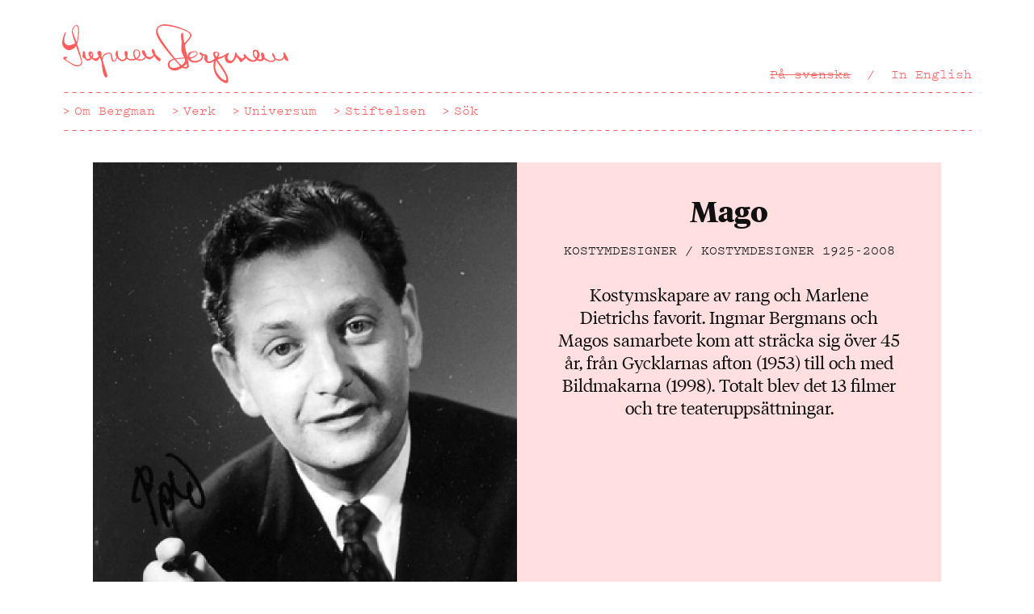

--- FILE ---
content_type: text/html; charset=UTF-8
request_url: https://www.ingmarbergman.se/person/mago
body_size: 10776
content:
<!DOCTYPE html>
<html lang="sv" dir="ltr" xmlns:article="http://ogp.me/ns/article#" xmlns:book="http://ogp.me/ns/book#" xmlns:product="http://ogp.me/ns/product#" xmlns:profile="http://ogp.me/ns/profile#" xmlns:video="http://ogp.me/ns/video#" prefix="content: http://purl.org/rss/1.0/modules/content/  dc: http://purl.org/dc/terms/  foaf: http://xmlns.com/foaf/0.1/  og: http://ogp.me/ns#  rdfs: http://www.w3.org/2000/01/rdf-schema#  schema: http://schema.org/  sioc: http://rdfs.org/sioc/ns#  sioct: http://rdfs.org/sioc/types#  skos: http://www.w3.org/2004/02/skos/core#  xsd: http://www.w3.org/2001/XMLSchema# ">
  <head>
    <meta charset="utf-8" />
<meta name="title" content="Mago, Costume designer, Costume designer - Personer - Ingmar Bergman" />
<meta name="twitter:card" content="summary_large_image" />
<meta name="twitter:title" content="Mago" />
<meta name="twitter:site" content="@ib_foundation" />
<meta property="og:type" content="website" />
<meta name="description" content="Kostymskapare av rang och Marlene Dietrichs favorit. Ingmar Bergmans och Magos samarbete kom att sträcka sig över 45 år, från Gycklarnas afton (1953) till och med Bildmakarna (1998). Totalt blev det 13 filmer och tre teateruppsättningar." />
<meta property="og:url" content="https://www.ingmarbergman.se/person/mago" />
<meta property="og:title" content="Mago" />
<meta property="og:description" content="Kostymskapare av rang och Marlene Dietrichs favorit. Ingmar Bergmans och Magos samarbete kom att sträcka sig över 45 år, från Gycklarnas afton (1953) till och med Bildmakarna (1998). Totalt blev det 13 filmer och tre teateruppsättningar.
" />
<meta name="twitter:image" content="https://www.ingmarbergman.se/sites/default/files/mago_webb_0.jpg" />
<meta property="og:image" content="https://www.ingmarbergman.se/sites/default/files/mago_webb_0.jpg" />
<meta name="Generator" content="Drupal 8 (https://www.drupal.org)" />
<meta name="MobileOptimized" content="width" />
<meta name="HandheldFriendly" content="true" />
<meta name="viewport" content="width=device-width, initial-scale=1.0" />
<script>(function(w,d,s,l,i){w[l]=w[l]||[];w[l].push({'gtm.start':
new Date().getTime(),event:'gtm.js'});var f=d.getElementsByTagName(s)[0],
j=d.createElement(s),dl=l!='dataLayer'?'&amp;l='+l:'';j.async=true;j.src=
'https://www.googletagmanager.com/gtm.js?id='+i+dl;f.parentNode.insertBefore(j,f);
})(window,document,'script','dataLayer','GTM-PMLL2JZ3');</script>
<link rel="alternate" hreflang="sv" href="https://www.ingmarbergman.se/person/mago" />
<link rel="alternate" hreflang="en" href="https://www.ingmarbergman.se/en/person/mago" />
<link rel="canonical" href="/person/mago" />
<link rel="shortlink" href="/node/6840" />
<link rel="revision" href="/person/mago" />

    <title>Mago, Costume designer, Costume designer - Personer - Ingmar Bergman</title>
    <meta name="viewport" content="width=device-width,initial-scale=1">
    <link rel="icon" href="/themes/custom/bergman/favicon.ico">
    <link rel="apple-touch-icon-precomposed" href="/themes/custom/bergman/apple-touch-icon-precomposed.png">
    <link rel="stylesheet" href="/core/modules/views/css/views.module.css?t98cxp" media="all" />
<link rel="stylesheet" href="/themes/custom/bergman/css/style.css?t98cxp" media="all" />
<link rel="stylesheet" href="/themes/custom/bergman/css/application.css?t98cxp" media="all" />

    
    <style>
      .node-preview-container {
        background: rgba(255, 255, 255, 0.8);
      }
    </style>
  </head>
  <body>
    <noscript><iframe src="https://www.googletagmanager.com/ns.html?id=GTM-PMLL2JZ3" height="0" width="0" style="display:none;visibility:hidden"></iframe></noscript>
    <a href="#main-start" class="JumpToContent">Hoppa till huvudinnehåll</a>
    
      <div class="dialog-off-canvas-main-canvas" data-off-canvas-main-canvas>
    <header id="top" class="Header" role="banner">
     <a href="/" class="Logotype Logotype--default">
    <svg xmlns="http://www.w3.org/2000/svg" viewBox="0 0 170 44.186"><path d="M15.036 28.706c.028 1.392-1.392 2.868-3.453 2.896-.417 0-1.42-.028-2.505-.445-1.142-.474-2.395-1.365-3.87-2.31-2.34-1.477-2.45-1.42-3.537-2.312-.584-.473-.86-.75-.86-1.17-.03-.612.555-.946 1.752-.946.78-.028 1.225.11 1.225.36.027.418-1.14.724-1.14 1.337 0 .195.11.39.555.723.835.725 1.336.67 2.283 1.336 2.06 1.392 3.926 2.617 5.93 2.59 2.2-.03 2.98-1.56 2.98-2.367-.028-1.003-1.45-4.706-3.926-12.03-1.227 1.728-3.51 3.008-5.263 3.036C2.672 19.462.027 16.9 0 14.116c-.056-2.338 1.7-8.24 2.422-8.24.112 0 .25.167.25.334 0 .584-1.168 3.675-1.14 5.874.056 2.367 1.53 3.676 3.702 3.647 1.726-.027 3.48-.918 4.483-1.586-1.254-3.76-2.422-7.406-2.45-8.91C7.238 3.205 9.216.558 10.773.53c1.17 0 1.866 1.476 1.893 3.73.056 2.255-.528 7.962-1.42 10.608 1.31 4.038 3.762 12.085 3.79 13.838zm-7.1-23.804c.028 1.086 1.533 4.928 2.757 8.353.864-1.56 1.03-3.592 1.14-5.875.058-.723.14-1.977.113-3.063-.028-1.948-.418-3.23-1.225-3.23-1.17.03-2.812 2.645-2.783 3.815zm66.068 21.466c0 .78-.39 1.336-.89 1.336-.95.027-2.674-1.81-3.983-3.842-.61.946-1.586 1.726-2.588 2.032-.14.223-.39.418-.864.445-.696.055-1.782-.446-2.283-.975-.167-.112-.333-.223-.5-.363-.697 1.31-2.395 2.256-4.345 2.312-1.113 0-2.115-.28-2.95-.835-.947.444-2.06.667-3.174.695-1.727.028-3.007-.445-3.926-1.363-.89 1.113-2.283 1.893-3.37 1.92-1.196.028-2.783-.89-3.73-2.59-.445 1.31-1.364 2.924-2.728 2.953-1.365.027-1.782-1.782-1.92-3.118-.28-2.033-.084-3.007-1.838-2.98-.168 0-.362.057-.557.14-.53.25-.975.39-1.67.612-1.337.444-2.312 2.31-2.34 4.09l.39 1.227c.696 2.2 1.254 4.148 1.782 5.79.808 2.368 1.448 3.9 1.448 4.874.027.835-.613 1.253-1.06 1.28-1.836.03-3.033-7.46-3.257-11.135-.443-1.754-.945-2.98-1.39-3.897-.223.195-.447.39-.697.528.028.112.056.195.056.28 0 .723-1.31 1.752-2.31 1.752-.697.028-1.477-.446-2.256-1.308-.306-.14-.612-.28-.89-.474-.808.92-1.894 1.615-2.813 1.644-1 .027-1.724-.808-2.17-1.504-1.615-.918-1.977-1.086-1.977-2.06-.028-.67.167-.112.25-1.42.138-2.17.167-2.2.528-2.2.725 0 .81.112.947.752.697 2.755.67 5.178 2.31 5.15.67 0 1.45-.445 2.062-1.003-.92-.834-1.532-1.893-1.532-2.95-.028-1.087.585-1.838 1.42-1.867 1.308-.027 2.2 1.837 2.2 2.868 0 .557-.224 1.17-.613 1.782.5.445 1.113.724 1.837.724 1.113-.028 2.31-.835 2.95-1.866-.64-1.002-1.14-1.476-1.14-2.338 0-.92.528-1.476 1.42-1.476 1.057-.028 1.726.75 1.753 2.005 0 .5-.083.974-.278 1.447.195.612.36 1.226.557 1.837.667-2.7 2.617-3.84 5.095-3.953 2.087-.083 2.227.67 2.505 2.506.333 2.115.667 3.508 1.392 3.508.668 0 1.643-1.225 2.033-2.478-.558-.807-.808-1.643-.835-2.366-.028-1.253.696-2.785 1.42-2.812.306 0 .25.25.306.696 0 .195.168.278.168.417 0 .14-.167.39-.167.613.028.918.084 1.782.39 2.95.808 1.31 2.09 2.368 3.035 2.34.835-.028 1.977-.864 2.59-1.81-.25-.39-.446-.835-.586-1.336-.307-.946-.334-1.727-.362-2.032 0-1.002.306-1.503.975-1.53.863 0 1.364.834 1.392 1.892 0 .808-.28 1.06-.28 1.615-.026.61.28.862.113 1.39.75.92 1.81 1.337 3.396 1.282.835-.028 1.615-.14 2.312-.39-.864-.92-1.392-2.2-1.42-3.73-.027-1.977.864-3.175 2.367-3.202 1.615-.028 2.84 1.252 2.868 3.23.03 1.698-.806 3.033-2.06 3.897.613.306 1.336.445 2.116.445 1.837-.056 3.034-.975 3.508-2.032-1.28-1.17-2.228-2.73-2.256-4.038-.027-.585.418-.862.724-.862.28 0 .725.055 1.17.584.612.696 1.447 2.784 1.475 3.536v.028c.753.612 1.644.918 2.7.89 1.366-.027 2.145-.557 2.507-1.78-.64-1.17-1.086-2.312-1.114-3.092 0-.612.28-1.03.668-1.03.89-.027 1.782 1.838 1.81 3.175v.028c.668 1.31 1.225 1.727 3.117 3.313.975.81 1.03.922 1.06 1.228zm-52.62-3.898c0 .362.25 1.086.723 1.727.28-.417.446-.864.446-1.226 0-.416-.25-1.112-.696-1.085-.28 0-.474.25-.474.585zm34.3 2.923c1.31-.75 2.116-1.95 2.09-3.535-.03-1.476-.78-2.395-1.867-2.395-1.03.028-1.587.92-1.56 2.562.028 1.475.53 2.617 1.337 3.368zM170 27.175c0 .195-.14.334-.5.334-.892.026-1.783-.752-2.758-2.117-.64 1.17-1.948 1.977-3.34 2.005-1.06.027-2.145-.39-3.09-1.085-.168 1.252-1.365 2.032-3.007 2.06-1.895.028-4.038-.89-5.597-2.172-.528.948-1.475 1.505-2.645 1.532-.863.028-1.782-.278-2.59-.807-.863.78-1.95 1.252-3.145 1.252-1.837.057-3.73-.974-5.178-2.755-.25.11-.502.25-.725.417-.36.556-.864 1.03-1.42 1.28-.64.668-1.17 1.253-1.67 1.253-.864.028-1.086-1.086-1.45-1.92-.666-.53-1.28-1.225-1.78-2.06-1.364 2.588-2.95 4.87-5.04 4.9-1.95.055-3.815-1.894-3.87-3.955 0-.417.055-.835.194-1.28-1.95 1.113-3.9 1.92-5.848 2.477 6.21 8.324 8.185 11.943 8.27 15.313 0 1.28-.25 2.31-1.504 2.338-2.005.027-5.345-2.646-6.877-4.705-2.588-3.423-3.145-7.544-2.42-11.776-1.282.863-2.674 1.448-3.844 1.476-1.837.027-3.313-1.755-3.34-3.843 0-.667.083-1.308.306-2.032-.39.084-.725.14-1.086.14h-.362c.056.25.083.5.083.75.057 2.507-2.7 4.51-6.042 4.566-2.533.057-4.37-1.085-5.095-2.867h-.25c.084.445.14.946.195 1.42.11.975.613 3.675.613 4.036.027 1.002-1.03 1.92-2.145 1.95-.417 0-1.726-.112-2.868-.697-1.837 1.252-3.814 2.088-5.373 2.116-2.728.054-5.345-1.477-5.4-4.317-.057-2.45 1.697-3.76 4.34-4.51C73.866 14.618 70.58 9.133 70.497 5.347c-.028-3.09 2.673-5.29 6.43-5.345 5.653-.11 20.27 4.455 20.324 8.13.03 1.53-2.422 4.342-5.122 7.46.14.78.083.75.863 4.176.112.53.78 2.646 1.254 5.208h.138c-.027-.14-.055-.25-.055-.39-.027-.195-.056-.363-.056-.557-.026-2.73 1.978-3.732 5.486-3.788 1.364-.027 1.977.417 2.004 1.53.028 1.838-2.728 3.536-5.54 4.01.668 1.113 2.004 1.782 3.73 1.753 2.645-.056 4.956-1.698 4.927-3.536 0-.223-.027-.475-.11-.725-.92-.278-1.56-.863-1.56-1.53 0-.363.222-.64.583-.64.363 0 .725.222 1.03.556 1.086.78 1.56.836 2.563.92.92.082 1.81.25 1.837 1.92 0 .67-.11 1.42-.11 2.033 0 .78.25 1.365 1.335 1.336 1.28-.028 2.895-.947 4.204-2.117-.67-1.197-1.06-2.283-1.087-3.48-.028-1.335.446-1.752 1.503-1.78 1.67-.028 2.952.612 2.952 1.836.027.75-.334 1.585-.946 2.45 4.9-.78 6.57-3.203 7.544-3.23.334 0 .53.307.53.668.026.807-.976 1.197-.947 2.562.026 1.42 1.14 2.7 2.393 2.673 1.28-.028 2.84-1.392 3.37-5.735.054-.474.222-.64.528-.67.502 0 .362.42.613 1.06.613 1.392 3.397 3.62 4.4 3.59.583 0 1.14-.695 1.14-1.39-.027-.53-.417-.668-.417-1.087 0-.416.39-.89.78-.917.278 0 .39.278.78.75 1.586 1.95 4.092 3.955 5.763 3.926.666 0 1.307-.335 1.808-.892-1.224-1.168-2.115-2.784-2.144-4.315 0-.362.028-.696.11-1.002-.026-.167-.055-.333 0-.528.112-.474.614-.975.865-1.058.11-.028.388-.028.666 0 .167-.056.36-.084.557-.084 1.615-.028 2.812 1.42 2.868 3.563.03 1.252-.36 2.422-1 3.37.5.25 1.056.417 1.53.417.36 0 .696-.112.946-.307.14-.667.056-1.614-.056-2.366-.195-.418-.306-.835-.306-1.253-.028-.89.445-1.336.862-1.336.92 0 1.81 1.81 1.837 3.313 0 .17 0 .307-.027.447 1.754 1.726 3.453 2.533 5.262 2.506 1.448-.028 2.116-.613 2.116-1.837v-.056c-.975-.975-1.642-2.2-1.67-3.397 0-.418.083-.584.28-.584.722 0 1.92 2.2 2.226 3.786.835.667 1.865 1.03 3.006 1.002 2.06-.028 3.146-1.28 3.12-3.536-.028-.947-.224-.78-.224-1.17 0-.362.195-.555.725-.555.195 0 .278 0 1.14 1.864.25.558.502.642.697 1.003.835 1.7.75 1.95.974 2.48.115.276.282.527.282.722zm-85.138-1.53c2.004-.418 4.4-.586 6.85-.642-1.06-2.143-2.09-4.12-2.116-5.15-.084-4.092.222-4.565.195-5.93-.027-1.67-.473-3.285-.5-4.983-.028-1.644.333-2.646 1.002-2.646.557-.027.668.445.696 1.14 0 .335-.028.78 0 1.227.027 1.643.39 3.09.835 5.43 2.31-2.06 4.37-4.733 4.343-6.014C96.11 4.763 82.19.976 76.732 1.06c-3.09.057-5.124 1.393-5.095 3.592.027 1.197.668 2.923 1.364 4.26 1.672 3.368 7.352 11.19 11.862 16.732zm3.785 5.734c-1.56-1.727-3.006-3.34-4.342-4.873-2.255.64-3.676 1.753-3.647 3.814.028 1.67 1.252 2.534 3.062 2.506 1.364-.027 3.258-.556 4.927-1.447zm3.564-5.318l-.166-.39c-2.45.083-4.76.195-6.653.585 1.644 2.004 3.12 3.675 4.148 4.593 1.587-1.03 2.785-2.394 2.756-3.925 0-.196-.026-.502-.083-.863zm1.588 4.76c0-.39-.083-.864-.222-1.336-.696.863-1.532 1.67-2.422 2.394.53.195 1.086.334 1.503.306.752 0 1.14-.75 1.14-1.364zm1.894-6.932c0 .36.055.723.167 1.03 2.978-.307 5.344-1.755 5.317-3.286-.028-.528-.39-.835-.975-.835-2.422.054-4.538.974-4.51 3.09zm19.238-1.726c.028.725.334 1.587.864 2.45.75-.918 1.225-1.837 1.225-2.56 0-.642-.614-.836-1.2-.81-.695 0-.89.28-.89.92zm5.596 12.277c-2.06-3.284-3.814-5.54-5.067-7.405-.362 2.032-.418 4.622-.307 6.236.222 2.647 4.984 8.883 7.406 8.855.583-.027.862-.39.833-1.197-.027-1.364-.834-3.23-2.867-6.487zm25.503-9.297c.36-.75.584-1.67.584-2.645-.028-1.45-.558-2.422-1.31-2.422-.64.027-1.14.78-1.14 1.698.028 1.114.806 2.422 1.865 3.37z"/></svg>
  </a>
  <div class="MainNav">
    <nav class="MainNav-inner MainNav-inner--secondary">
        <div class="language-switcher-language-url" id="block-languageswitcher" role="navigation">
  
    
      <ul class="MainNav-list MainNav-list--full Header-secondaryNav"  class="links"><li class="MainNav-item MainNav-item--withSeparator MainNav-item--full is-active" hreflang="sv" data-drupal-link-system-path="node/6840"><a href="/person/mago" class="MainNav-link is-active" hreflang="sv" data-drupal-link-system-path="node/6840">På svenska</a></li><li class="MainNav-item MainNav-item--withSeparator MainNav-item--full"  hreflang="en" data-drupal-link-system-path="node/6840" class="en"><a href="/en/person/mago" hreflang="en" data-drupal-link-system-path="node/6840">In English</a></li></ul>
  <ul class="MainNav-list MainNav-list--abbr Header-secondaryNav"  class="links"><li class="MainNav-item MainNav-item--withSeparator MainNav-item--abbr is-active" hreflang="sv" data-drupal-link-system-path="node/6840"><a href="/person/mago" class="MainNav-link is-active"><abbr class="MainNav-abbr" title="På svenska">SV</abbr></a></li><li class="MainNav-item MainNav-item--withSeparator MainNav-item--abbr"  hreflang="en" data-drupal-link-system-path="node/6840" class="en"><a href="/en/person/mago" class="MainNav-link "><abbr class="MainNav-abbr" title="In English">EN</abbr></a></li></ul>
  </div>


    </nav>
    <nav class="MainNav-inner MainNav-inner--primary">
        <!--   
<h2 class="visually-hidden">Main navigation SWE</h2>
 -->

  
              <ul class="MainNav-list Header-primaryNav">
              <li class="MainNav-item">
        <a href="/om-bergman" class="MainNav-link" data-drupal-link-system-path="node/23578">Om Bergman</a>
              </li>
          <li class="MainNav-item">
        <a href="/verk" class="MainNav-link" data-drupal-link-system-path="node/23572">Verk</a>
              </li>
          <li class="MainNav-item">
        <a href="/universum" class="MainNav-link" data-drupal-link-system-path="node/23574">Universum</a>
              </li>
          <li class="MainNav-item">
        <a href="/stiftelsen" class="MainNav-link" data-drupal-link-system-path="node/25">Stiftelsen</a>
              </li>
          <li class="MainNav-item">
        <a href="/sok" class="MainNav-link" data-drupal-link-system-path="node/23576">Sök</a>
              </li>
          </ul>
  




    </nav>
  </div>

</header>



  <div>
    
  </div>

<main role="main">
  <a id="main-content" tabindex="-1"></a>        <div>
    <div id="block-bergman-content">
  
    
      <article data-history-node-id="6840" role="article" about="/person/mago">
  <div class="Wrapper Wrapper--full">
    <div class="Hero Hero--altLayout">
      <header class="Hero-header">
        
          <h1 class="Hero-title" >
            <span>Mago</span>

          </h1>
        
        <div class="Hero-meta">
                              <div>
            <span class="u-textUppercase">
                          Kostymdesigner
              /                          Kostymdesigner
                                      </span>
            1925-2008
          </div>
        </div>

        <div class="Hero-lead">
          
            <div><p>Kostymskapare av rang och Marlene Dietrichs favorit. Ingmar Bergmans och Magos samarbete kom att sträcka sig över 45 år, från Gycklarnas afton (1953) till och med Bildmakarna (1998). Totalt blev det 13 filmer och tre teateruppsättningar.</p>
</div>
      
        </div>
      </header>

      <div class="Grid">
        <div class="Grid-item Grid-item-m--6-of-12 Hero-media">
          
            <div>    <!-- <img class="Teaser-image" />
 -->
<img srcset="/sites/default/files/styles/max_325x325/public/mago_webb_0.jpg?itok=Pm9-zcZ6 225w, /sites/default/files/styles/max_650x650/public/mago_webb_0.jpg?itok=H8MQUxZL 450w, /sites/default/files/styles/max_1300x1300/public/mago_webb_0.jpg?itok=0_i-4kyA 901w, /sites/default/files/styles/max_2600x2600/public/mago_webb_0.jpg?itok=hYex_Hn0 1342w" sizes="(min-width: 1290px) 1290px, 100vw" src="/sites/default/files/styles/max_325x325/public/mago_webb_0.jpg?itok=Pm9-zcZ6" alt="" typeof="foaf:Image" />


</div>
      
        </div>

        <div class="Grid-item Grid-item-m--6-of-12 Hero-text">
          <div class="Hero-textHead">
            
              <h1 class="Hero-title" >
                <span>Mago</span>

              </h1>
            
            <div class="Hero-meta">
                                          <div>
                <span class="u-textUppercase">
                                  Kostymdesigner
                  /                                  Kostymdesigner
                                                  </span>
              1925-2008
              </div>
            </div>

            <div class="Hero-lead">
              
            <div><p>Kostymskapare av rang och Marlene Dietrichs favorit. Ingmar Bergmans och Magos samarbete kom att sträcka sig över 45 år, från Gycklarnas afton (1953) till och med Bildmakarna (1998). Totalt blev det 13 filmer och tre teateruppsättningar.</p>
</div>
      
            </div>
          </div>
        </div>
      </div>
    </div>
  </div>

  <div class="Wrapper">
          <div class="Grid">
        <div class="Grid-item Grid-item-ml--10-of-12 Grid-item-l--9-of-12 Grid-item-xxl--10-of-12 Grid-item-ml--push-1 Grid-item-l--push-3 Grid-item-xxl--push-2">
          <div class="ArticleQuote">
            <blockquote class="Quote">
              <div class="Quote-body">
                
            <div>&quot;[...] ett lyckligt möte mellan två skamlösa esteter. Magos dekor (det hette så på den tiden) frossade i Bergmans kärlek till rött.&quot;</div>
      
              </div>
              <p class="Quote-cite"><cite>
            <div>Leif Zern om Mago och Bergman i Dagens Nyheter </div>
      </cite></p>
            </blockquote>
          </div>
        </div>
      </div>
    
    <div class="Grid Grid--padded Grid--compensatePadded Section">
          <div class="Grid-item Grid-item-ml--10-of-12 Grid-item-ml--push-1 Grid-item-l--3-of-12 Grid-item-l--push-0 Grid-item-xxl--2-of-12">
        <nav class="PageNav">
          <ul class="PageNav-list">
                      <li class="PageNav-item"><a href="#om-mago" class="PageNav-link js-smooth-scroll js-trigger-toggle" data-trigger-toggle-element=".js-toggle">Om Mago</a></li>
                                <li class="PageNav-item"><a href="#media" class="PageNav-link js-smooth-scroll js-trigger-toggle" data-trigger-toggle-element=".js-toggle">Bilder/videor <span class="u-textMeta">(3)</span></a></li>
                    </ul>
        </nav>
      </div>
    
                  <div class="Grid-item Grid-item-ml--10-of-12 Grid-item-ml--push-1 Grid-item-l--8-of-12 Grid-item-xxl--8-of-12 Grid-item-l--push-0">
          <div id="om-mago" class="Article">
            <h2 class="u-visibilityHidden">Om Mago</h2>
            <!-- Rest of markup in paragraph.html.twig -->
            <p><span>Född den 22 mars 1925 i Berlin som Max Goldstein. Fadern var judisk barnläkare och efter Kristallnatten 1938 skickades den då tolvårige Mago tillsammans med sin bror till Sverige. Teaterintresset hade vaknat redan när han var barn och i Sverige inleddes karriären på AT-operetten, Mäster Olofs-gården i Gamla stan samt emigrantteatern Freie Bühne. Under den tidiga karriären illustrerade han även teaterrecensioner och artiklar i Expressen och Aftontidningen. </span></p>

<p><span>Sitt genombrott som kostymtecknare fick Mago hösten 1949 när han ritade kostymerna till Sven Paddock och Nils Pernes revy på Scalateatern i </span><a href="http://ingmarbergman.se/platser/stockholm"><span>Stockholm</span></a><span>, Vi skrattar igen. Kritiken mot revyn var inte nådig men Magos insats hyllades.</span></p>

<p><span>Året efter blev Mago husleverantör till Sandrewkoncernens tre teatrar i Stockholm – Scala, Södra Teatern och Oscarsteatern. Operetter och revyer kom till följd att dominera under hela 50-talet. Bland annat gjorde Mago kostymerna till åtta Karl Gerhard-revyer.</span></p>

<p><span>Under 1960- och 70-talen gjorde Mago både kostym och dekor till en rad uppsättningar på Dramaten och Stockholms Stadsteater. Mago var under tiden även internationellt verksam och gjorde scenbilder och kostymer till en rad europeiska teatrar i bland annat Köpenhamn, London, München och Wien. </span></p>

<p><span>Magos första samarbete med Ingmar Bergman innebar också hans första arbete för film. Deras samarbete kom att sträcka sig över 45 år med början 1953 med </span><a href="http://ingmarbergman.se/verk/gycklarnas-afton"><span>Gycklarnas afton</span></a><span>. Totalt blev det 13 filmer och tre teaterpjäser. Samarbetet visade inte minst på bredden i Magos konstnärsskap. Till </span><a href="http://ingmarbergman.se/verk/sommarnattens-leende"><span>Sommarnattens leende</span></a><span> gjorde han extravaganta kostymerna medan hans skapelser till </span><a href="http://ingmarbergman.se/verk/s%C3%A5som-i-en-spegel"><span>Såsom i en spegel</span></a><span> och </span><a href="http://ingmarbergman.se/verk/persona"><span>Persona</span></a><span> var helt glamourbefriade. Deras sista samarbete blev </span><a href="http://ingmarbergman.se/verk/bildmakarna"><span>Bildmakarna</span></a><span> på Dramaten. Uppsättningen blev också Magos farväl till teatern.  </span></p>

<p><span>Om Mago och Bergmans samarbete skrev Leif Zern i Dagens Nyheter efter Magos bortgång: </span></p>

<blockquote>
<p><span>”Det hörs på artistnamnet 'Mago', doften av 50-tal, den där tunna linjen som framhävde kropparnas konturer, den lyxiga känslan av sammet, siden och strutsfjädrar. Ingmar Bergman såg något annat hos honom: den extrema formkänslan. De firade triumfer i 'Hedda Gabler' på Dramaten 1964, ett lyckligt möte mellan två skamlösa esteter. Magos dekor (det hette så på den tiden) frossade i Bergmans kärlek till rött.”</span></p>
</blockquote>

<p><span>Mago kom även att arbetade nära flera andra framstående svenska filmregissörer. Bland dessa fanns Arne Mattson vars </span><a href="http://www.sfi.se/sv/svensk-filmdatabas/Item/?type=MOVIE&amp;itemid=4506"><span>Flickan i frack</span></a><span> kom att bli Magos första färgfilm. Samarbetet blev långvarigt och Mago skapade bland annat kostymerna till två av de populära Hillman-filmerna: </span><a href="http://www.sfi.se/sv/svensk-filmdatabas/Item/?type=MOVIE&amp;itemid=4578&amp;ref=%2ftemplates%2fSwedishFilmSearchResult.aspx%3fid%3d1225%26epslanguage%3dsv%26searchword%3dMannek%C3%A4ng+i+r%C3%B6tt%26type%3dMovieTitle%26match%3dBegin%26page%3d1%26prom%3dFalse"><span>Mannekäng i rött</span></a><span> och </span><a href="http://www.sfi.se/sv/svensk-filmdatabas/Item/?type=MOVIE&amp;itemid=4596&amp;ref=%2ftemplates%2fSwedishFilmSearchResult.aspx%3fid%3d1225%26epslanguage%3dsv%26searchword%3dryttare+i+bl%C3%A5t%26type%3dMovieTitle%26match%3dBegin%26page%3d1%26prom%3dFalse"><span>Ryttare i blått</span></a><span>. Magos sista film blev också Mattsons </span><a href="http://www.sfi.se/sv/svensk-filmdatabas/Item/?type=MOVIE&amp;itemid=19546"><span>The Girl</span></a><span>. </span></p>

<p><span>Utöver sitt arbete för scen och film skapade Mago även galaklänningar till stora stjärnor som Zarah Leander, Eva Dahlbeck och Harriet Andersson.  Den sistnämnde gav Mago smeknamnet "de stora primadonnornas lille vän". Mago stod även den tyska stjärnan Marlene Dietrich nära och skapade den eleganta dräkt som skådespelerskan bar i sin sista film, </span><a href="http://www.sfi.se/sv/svensk-filmdatabas/Item/?type=MOVIE&amp;itemid=8470&amp;ref=%2ftemplates%2fSwedishFilmSearchResult.aspx%3fid%3d1225%26epslanguage%3dsv%26searchword%3djust+a+gigolo%26type%3dMovieTitle%26match%3dBegin%26page%3d1%26prom%3dFalse"><span>Just a Gigolo</span></a><span>. </span></p>

<p><span>1988 utkom Magos memoarer, Klä av, klä på: tecknat och antecknat. </span></p>

<p><span>Mago avled i Stockholm den 4 april 2008. </span></p>

<p><span>2009 anordnad Judiska museet i Stockholm utställningen "Mago – den svenska scenens elegant" den första retrospektiva utställningen i Sverige om Magos stora bidrag till den svenska teater- och filmscenen.</span></p>
          </div>
        </div>
              </div>

          <div id="kallor" class="Grid Grid--padded Grid--compensatePadded Section">
        <div class="Grid-item Grid-item-ml--10-of-12 Grid-item-l--9-of-12 Grid-item-xxl--10-of-12  Grid-item-ml--push-1 Grid-item-l--push-3 Grid-item-xxl--push-2">
          <h2 class="Heading Heading--deca Heading--decaSpaced">Källor</h2>

          <div class="Meta Meta--small">
            <ul class="u-s-columns-2 Meta-list">
                          <li class="Meta-listItem">Ingmar Bergmans Arkiv.</li>
                          <li class="Meta-listItem">Mago, Klä av, klä på: tecknat och antecknat, (Stockholm: Författarförlaget, 1988).</li>
                          <li class="Meta-listItem">Svensk filmdatabas. </li>
                        </ul>
          </div>
        </div>
      </div>
    
    <div class="Section">
                  </div>

              <div id="media" class="Section">
        <h2 class="Heading Heading--deca Heading--decaSpaced">Bilder / videor</h2>
            <div class="views-element-container"><div class="js-view-dom-id-a85a6b5d83b6d31fad71369eaa2e69c8ff2c32af3a9aa3bf17caf5a36451d2c2">
  
  
  

  
  
  

  <ul class="Grid Grid--padded Grid--compensatePadded MediaGrid js-pack">
    <li class="Grid-item Grid-item--4-of-12 Grid-item-m--3-of-12 Grid-item-l--2-of-12 js-pack-item MediaGrid-item">
        <a href="/person/mago/media/#item-1" class="MediaGrid-itemInner">
        <!-- <img src="" class="MediaGrid-image" alt=""> -->
  
              <!-- <img class="Teaser-image" />
 -->
<img class="MediaGrid-image" src="/sites/default/files/styles/media_grid/public/images/500/3933549802C54BEE8DFDD2BB65FBE461.JPEG?itok=CfZHUwb0" width="142" height="200" alt="" typeof="foaf:Image" />



      

    </a>
  </li>
    <li class="Grid-item Grid-item--4-of-12 Grid-item-m--3-of-12 Grid-item-l--2-of-12 js-pack-item MediaGrid-item">
        <a href="/person/mago/media/#item-2" class="MediaGrid-itemInner">
        <!-- <img src="" class="MediaGrid-image" alt=""> -->
  
              <!-- <img class="Teaser-image" />
 -->
<img class="MediaGrid-image" src="/sites/default/files/styles/media_grid/public/images/500/C2040E4E7A664CD89E985BE16190DF36.JPEG?itok=2tmKKZAd" width="144" height="200" alt="" typeof="foaf:Image" />



      

    </a>
  </li>
    <li class="Grid-item Grid-item--4-of-12 Grid-item-m--3-of-12 Grid-item-l--2-of-12 js-pack-item MediaGrid-item">
        <a href="/person/mago/media/#item-3" class="MediaGrid-itemInner">
        <!-- <img src="" class="MediaGrid-image" alt=""> -->
  
              <!-- <img class="Teaser-image" />
 -->
<img class="MediaGrid-image" src="/sites/default/files/styles/media_grid/public/images/1500/76B4B4799F7D489CABE222A42EF9C503.JPEG?itok=npTCW8R9" width="260" height="177" alt="" typeof="foaf:Image" />



      

    </a>
  </li>
</ul>

  
  

  
  

  
  
</div>
</div>

      </div>
    
  </div>
</article>

  </div>

  </div>

            <div>
    <div class="u-themePinkLight">
      <div class="Wrapper">
        <div class="views-element-container Section" id="personer-i-bergmans-krets">
  <div class="Wrapper">
    <div class="Grid Grid--padded Grid--compensatePadded Grid--center">
      <div class="Grid-item Grid-item-m--10-of-12">
        <div class="SectionHead">
          
                      <h2 class="Heading Heading--hecto Heading--hectoSpaced Heading--center">Andra personer i Bergmans krets</h2>
                    

          <div class="SectionHead-lead">
            
          </div>
        </div>
      </div>
    </div>

            <div><div class="js-view-dom-id-ad27b573f05b4588885246f04161e3f7bcabf8a945eb12fe5f0b526e5442134c">
  
  
  

  
  
  

  <ul class="Grid Grid--padded Grid-s--center Grid-m--full Grid--compensatePadded MediaGrid">
  <li class="Grid-item Grid-item Grid-item--6-of-12 Grid-item-m--3-of-12 MediaGrid-item">
    <div>
      <article data-history-node-id="805" role="article" about="/person/sven-nykvist">
  
    <a href="/person/sven-nykvist" class="MediaGrid-itemInner">
            <!-- <img src="" class="MediaGrid-image" alt=""> -->
      
            <div>  <!-- <img class="Teaser-image" />
 -->
<img class="MediaGrid-image" src="/sites/default/files/styles/media_grid/public/Sven%20Nykvist_2.jpg?itok=buZsU377" width="145" height="200" alt="" typeof="foaf:Image" />


</div>
      
    
    <div class="MediaGrid-meta"><span class="MediaGrid-headline"><span>Sven Nykvist</span></span>,
        <br>
                Filmfotograf /        Stillbildsfotograf,        1922-2006
      </div>    </a>
    
</article>

    </div>
  </li>
  <li class="Grid-item Grid-item Grid-item--6-of-12 Grid-item-m--3-of-12 MediaGrid-item">
    <div>
      <article data-history-node-id="493" role="article" about="/person/liv-ullmann">
  
    <a href="/person/liv-ullmann" class="MediaGrid-itemInner">
            <!-- <img src="" class="MediaGrid-image" alt=""> -->
      
            <div>  <!-- <img class="Teaser-image" />
 -->
<img class="MediaGrid-image" src="/sites/default/files/styles/media_grid/public/skammen_9_0.jpg?itok=91_VKlut" width="260" height="195" alt="" typeof="foaf:Image" />


</div>
      
    
    <div class="MediaGrid-meta"><span class="MediaGrid-headline"><span>Liv Ullmann</span></span>,
        <br>
                Skådespelare och regissör,        1938-
      </div>    </a>
    
</article>

    </div>
  </li>
  <li class="Grid-item Grid-item Grid-item--6-of-12 Grid-item-m--3-of-12 MediaGrid-item">
    <div>
      <article data-history-node-id="291" role="article" about="/person/max-von-sydow">
  
    <a href="/person/max-von-sydow" class="MediaGrid-itemInner">
            <!-- <img src="" class="MediaGrid-image" alt=""> -->
      
            <div>  <!-- <img class="Teaser-image" />
 -->
<img class="MediaGrid-image" src="/sites/default/files/styles/media_grid/public/von_Sydow_Max_002.jpg?itok=qpNEcfgv" width="260" height="194" alt="" typeof="foaf:Image" />


</div>
      
    
    <div class="MediaGrid-meta"><span class="MediaGrid-headline"><span>Max von Sydow</span></span>,
        <br>
                Skådespelare,        1929-2020
      </div>    </a>
    
</article>

    </div>
  </li>
  <li class="Grid-item Grid-item Grid-item--6-of-12 Grid-item-m--3-of-12 MediaGrid-item">
    <div>
      <article data-history-node-id="6840" role="article" about="/person/mago">
  
    <a href="/person/mago" class="MediaGrid-itemInner">
            <!-- <img src="" class="MediaGrid-image" alt=""> -->
      
            <div>  <!-- <img class="Teaser-image" />
 -->
<img class="MediaGrid-image" src="/sites/default/files/styles/media_grid/public/mago_webb_0.jpg?itok=weO4uFF5" width="139" height="200" alt="" typeof="foaf:Image" />


</div>
      
    
    <div class="MediaGrid-meta"><span class="MediaGrid-headline"><span>Mago</span></span>,
        <br>
                Kostymdesigner /        Kostymdesigner,        1925-2008
      </div>    </a>
    
</article>

    </div>
  </li>
</ul>

  
  

  
  

  
  
</div>
</div>

    
    <div class="u-textCenter">
              <a href="/personer" class="Button">Visa alla</a>
          </div>

  </div>
</div>

      </div>
    </div>
  </div>

      </main>

    <footer class="Footer" style="clear:both" role="contentinfo">
    <div class="Footer-navs">
        <div>
    <div class="Footer-backToTopAndPrimaryNav">
  <div class="Footer-backToTopAndPrimaryNavInner">
    <nav class="Footer-nav Footer-nav--backToTop">
      <a href="#top" class="BackToTop js-smooth-scroll">Tillbaka till toppen</a>
    </nav>
    <nav role="navigation" aria-labelledby="block-mainnavigationfooter-menu" id="block-mainnavigationfooter" class="Footer-nav Footer-nav--primary">
                                
      <h2 class="visually-hidden">Main navigation footer SWE</h2>
      

                    
                <ul class="Footer-navList">
              <li class="Footer-navItem">
        <a href="/om-bergman" class="Footer-navLink" data-drupal-link-system-path="node/23578">Om Bergman</a>
              </li>
          <li class="Footer-navItem">
        <a href="/verk" class="Footer-navLink" data-drupal-link-system-path="node/23572">Verk</a>
              </li>
          <li class="Footer-navItem">
        <a href="/universum" class="Footer-navLink" data-drupal-link-system-path="node/23574">Universum</a>
              </li>
          <li class="Footer-navItem">
        <a href="/stiftelsen" class="Footer-navLink" data-drupal-link-system-path="node/25">Stiftelsen</a>
              </li>
          <li class="Footer-navItem">
        <a href="/sok" class="Footer-navLink" data-drupal-link-system-path="node/23576">Sök</a>
              </li>
          </ul>
  


          </nav>
  </div>
</div>
<nav role="navigation" aria-labelledby="block-bergman-footer-menu" id="block-bergman-footer" class="Footer-nav Footer-nav--secondary">
            
  <h2 class="visually-hidden">Footer menu SWE</h2>
  

        
                <ul class="Footer-navList">
              <li class="Footer-navItem">
        <a href="/kontakt" class="Footer-navLink" data-drupal-link-system-path="node/27">Kontakt</a>
              </li>
          <li class="Footer-navItem">
        <a href="/bergman-100" class="Footer-navLink" data-drupal-link-system-path="bergman-100">Bergman 100</a>
              </li>
          </ul>
  


  </nav>

  </div>

    </div>
    <div class="Footer-logotypes">
      <a href="/" class="Logotype Logotype--default Footer-logotype">
        <svg xmlns="http://www.w3.org/2000/svg" viewBox="0 0 170 44.186"><path d="M15.036 28.706c.028 1.392-1.392 2.868-3.453 2.896-.417 0-1.42-.028-2.505-.445-1.142-.474-2.395-1.365-3.87-2.31-2.34-1.477-2.45-1.42-3.537-2.312-.584-.473-.86-.75-.86-1.17-.03-.612.555-.946 1.752-.946.78-.028 1.225.11 1.225.36.027.418-1.14.724-1.14 1.337 0 .195.11.39.555.723.835.725 1.336.67 2.283 1.336 2.06 1.392 3.926 2.617 5.93 2.59 2.2-.03 2.98-1.56 2.98-2.367-.028-1.003-1.45-4.706-3.926-12.03-1.227 1.728-3.51 3.008-5.263 3.036C2.672 19.462.027 16.9 0 14.116c-.056-2.338 1.7-8.24 2.422-8.24.112 0 .25.167.25.334 0 .584-1.168 3.675-1.14 5.874.056 2.367 1.53 3.676 3.702 3.647 1.726-.027 3.48-.918 4.483-1.586-1.254-3.76-2.422-7.406-2.45-8.91C7.238 3.205 9.216.558 10.773.53c1.17 0 1.866 1.476 1.893 3.73.056 2.255-.528 7.962-1.42 10.608 1.31 4.038 3.762 12.085 3.79 13.838zm-7.1-23.804c.028 1.086 1.533 4.928 2.757 8.353.864-1.56 1.03-3.592 1.14-5.875.058-.723.14-1.977.113-3.063-.028-1.948-.418-3.23-1.225-3.23-1.17.03-2.812 2.645-2.783 3.815zm66.068 21.466c0 .78-.39 1.336-.89 1.336-.95.027-2.674-1.81-3.983-3.842-.61.946-1.586 1.726-2.588 2.032-.14.223-.39.418-.864.445-.696.055-1.782-.446-2.283-.975-.167-.112-.333-.223-.5-.363-.697 1.31-2.395 2.256-4.345 2.312-1.113 0-2.115-.28-2.95-.835-.947.444-2.06.667-3.174.695-1.727.028-3.007-.445-3.926-1.363-.89 1.113-2.283 1.893-3.37 1.92-1.196.028-2.783-.89-3.73-2.59-.445 1.31-1.364 2.924-2.728 2.953-1.365.027-1.782-1.782-1.92-3.118-.28-2.033-.084-3.007-1.838-2.98-.168 0-.362.057-.557.14-.53.25-.975.39-1.67.612-1.337.444-2.312 2.31-2.34 4.09l.39 1.227c.696 2.2 1.254 4.148 1.782 5.79.808 2.368 1.448 3.9 1.448 4.874.027.835-.613 1.253-1.06 1.28-1.836.03-3.033-7.46-3.257-11.135-.443-1.754-.945-2.98-1.39-3.897-.223.195-.447.39-.697.528.028.112.056.195.056.28 0 .723-1.31 1.752-2.31 1.752-.697.028-1.477-.446-2.256-1.308-.306-.14-.612-.28-.89-.474-.808.92-1.894 1.615-2.813 1.644-1 .027-1.724-.808-2.17-1.504-1.615-.918-1.977-1.086-1.977-2.06-.028-.67.167-.112.25-1.42.138-2.17.167-2.2.528-2.2.725 0 .81.112.947.752.697 2.755.67 5.178 2.31 5.15.67 0 1.45-.445 2.062-1.003-.92-.834-1.532-1.893-1.532-2.95-.028-1.087.585-1.838 1.42-1.867 1.308-.027 2.2 1.837 2.2 2.868 0 .557-.224 1.17-.613 1.782.5.445 1.113.724 1.837.724 1.113-.028 2.31-.835 2.95-1.866-.64-1.002-1.14-1.476-1.14-2.338 0-.92.528-1.476 1.42-1.476 1.057-.028 1.726.75 1.753 2.005 0 .5-.083.974-.278 1.447.195.612.36 1.226.557 1.837.667-2.7 2.617-3.84 5.095-3.953 2.087-.083 2.227.67 2.505 2.506.333 2.115.667 3.508 1.392 3.508.668 0 1.643-1.225 2.033-2.478-.558-.807-.808-1.643-.835-2.366-.028-1.253.696-2.785 1.42-2.812.306 0 .25.25.306.696 0 .195.168.278.168.417 0 .14-.167.39-.167.613.028.918.084 1.782.39 2.95.808 1.31 2.09 2.368 3.035 2.34.835-.028 1.977-.864 2.59-1.81-.25-.39-.446-.835-.586-1.336-.307-.946-.334-1.727-.362-2.032 0-1.002.306-1.503.975-1.53.863 0 1.364.834 1.392 1.892 0 .808-.28 1.06-.28 1.615-.026.61.28.862.113 1.39.75.92 1.81 1.337 3.396 1.282.835-.028 1.615-.14 2.312-.39-.864-.92-1.392-2.2-1.42-3.73-.027-1.977.864-3.175 2.367-3.202 1.615-.028 2.84 1.252 2.868 3.23.03 1.698-.806 3.033-2.06 3.897.613.306 1.336.445 2.116.445 1.837-.056 3.034-.975 3.508-2.032-1.28-1.17-2.228-2.73-2.256-4.038-.027-.585.418-.862.724-.862.28 0 .725.055 1.17.584.612.696 1.447 2.784 1.475 3.536v.028c.753.612 1.644.918 2.7.89 1.366-.027 2.145-.557 2.507-1.78-.64-1.17-1.086-2.312-1.114-3.092 0-.612.28-1.03.668-1.03.89-.027 1.782 1.838 1.81 3.175v.028c.668 1.31 1.225 1.727 3.117 3.313.975.81 1.03.922 1.06 1.228zm-52.62-3.898c0 .362.25 1.086.723 1.727.28-.417.446-.864.446-1.226 0-.416-.25-1.112-.696-1.085-.28 0-.474.25-.474.585zm34.3 2.923c1.31-.75 2.116-1.95 2.09-3.535-.03-1.476-.78-2.395-1.867-2.395-1.03.028-1.587.92-1.56 2.562.028 1.475.53 2.617 1.337 3.368zM170 27.175c0 .195-.14.334-.5.334-.892.026-1.783-.752-2.758-2.117-.64 1.17-1.948 1.977-3.34 2.005-1.06.027-2.145-.39-3.09-1.085-.168 1.252-1.365 2.032-3.007 2.06-1.895.028-4.038-.89-5.597-2.172-.528.948-1.475 1.505-2.645 1.532-.863.028-1.782-.278-2.59-.807-.863.78-1.95 1.252-3.145 1.252-1.837.057-3.73-.974-5.178-2.755-.25.11-.502.25-.725.417-.36.556-.864 1.03-1.42 1.28-.64.668-1.17 1.253-1.67 1.253-.864.028-1.086-1.086-1.45-1.92-.666-.53-1.28-1.225-1.78-2.06-1.364 2.588-2.95 4.87-5.04 4.9-1.95.055-3.815-1.894-3.87-3.955 0-.417.055-.835.194-1.28-1.95 1.113-3.9 1.92-5.848 2.477 6.21 8.324 8.185 11.943 8.27 15.313 0 1.28-.25 2.31-1.504 2.338-2.005.027-5.345-2.646-6.877-4.705-2.588-3.423-3.145-7.544-2.42-11.776-1.282.863-2.674 1.448-3.844 1.476-1.837.027-3.313-1.755-3.34-3.843 0-.667.083-1.308.306-2.032-.39.084-.725.14-1.086.14h-.362c.056.25.083.5.083.75.057 2.507-2.7 4.51-6.042 4.566-2.533.057-4.37-1.085-5.095-2.867h-.25c.084.445.14.946.195 1.42.11.975.613 3.675.613 4.036.027 1.002-1.03 1.92-2.145 1.95-.417 0-1.726-.112-2.868-.697-1.837 1.252-3.814 2.088-5.373 2.116-2.728.054-5.345-1.477-5.4-4.317-.057-2.45 1.697-3.76 4.34-4.51C73.866 14.618 70.58 9.133 70.497 5.347c-.028-3.09 2.673-5.29 6.43-5.345 5.653-.11 20.27 4.455 20.324 8.13.03 1.53-2.422 4.342-5.122 7.46.14.78.083.75.863 4.176.112.53.78 2.646 1.254 5.208h.138c-.027-.14-.055-.25-.055-.39-.027-.195-.056-.363-.056-.557-.026-2.73 1.978-3.732 5.486-3.788 1.364-.027 1.977.417 2.004 1.53.028 1.838-2.728 3.536-5.54 4.01.668 1.113 2.004 1.782 3.73 1.753 2.645-.056 4.956-1.698 4.927-3.536 0-.223-.027-.475-.11-.725-.92-.278-1.56-.863-1.56-1.53 0-.363.222-.64.583-.64.363 0 .725.222 1.03.556 1.086.78 1.56.836 2.563.92.92.082 1.81.25 1.837 1.92 0 .67-.11 1.42-.11 2.033 0 .78.25 1.365 1.335 1.336 1.28-.028 2.895-.947 4.204-2.117-.67-1.197-1.06-2.283-1.087-3.48-.028-1.335.446-1.752 1.503-1.78 1.67-.028 2.952.612 2.952 1.836.027.75-.334 1.585-.946 2.45 4.9-.78 6.57-3.203 7.544-3.23.334 0 .53.307.53.668.026.807-.976 1.197-.947 2.562.026 1.42 1.14 2.7 2.393 2.673 1.28-.028 2.84-1.392 3.37-5.735.054-.474.222-.64.528-.67.502 0 .362.42.613 1.06.613 1.392 3.397 3.62 4.4 3.59.583 0 1.14-.695 1.14-1.39-.027-.53-.417-.668-.417-1.087 0-.416.39-.89.78-.917.278 0 .39.278.78.75 1.586 1.95 4.092 3.955 5.763 3.926.666 0 1.307-.335 1.808-.892-1.224-1.168-2.115-2.784-2.144-4.315 0-.362.028-.696.11-1.002-.026-.167-.055-.333 0-.528.112-.474.614-.975.865-1.058.11-.028.388-.028.666 0 .167-.056.36-.084.557-.084 1.615-.028 2.812 1.42 2.868 3.563.03 1.252-.36 2.422-1 3.37.5.25 1.056.417 1.53.417.36 0 .696-.112.946-.307.14-.667.056-1.614-.056-2.366-.195-.418-.306-.835-.306-1.253-.028-.89.445-1.336.862-1.336.92 0 1.81 1.81 1.837 3.313 0 .17 0 .307-.027.447 1.754 1.726 3.453 2.533 5.262 2.506 1.448-.028 2.116-.613 2.116-1.837v-.056c-.975-.975-1.642-2.2-1.67-3.397 0-.418.083-.584.28-.584.722 0 1.92 2.2 2.226 3.786.835.667 1.865 1.03 3.006 1.002 2.06-.028 3.146-1.28 3.12-3.536-.028-.947-.224-.78-.224-1.17 0-.362.195-.555.725-.555.195 0 .278 0 1.14 1.864.25.558.502.642.697 1.003.835 1.7.75 1.95.974 2.48.115.276.282.527.282.722zm-85.138-1.53c2.004-.418 4.4-.586 6.85-.642-1.06-2.143-2.09-4.12-2.116-5.15-.084-4.092.222-4.565.195-5.93-.027-1.67-.473-3.285-.5-4.983-.028-1.644.333-2.646 1.002-2.646.557-.027.668.445.696 1.14 0 .335-.028.78 0 1.227.027 1.643.39 3.09.835 5.43 2.31-2.06 4.37-4.733 4.343-6.014C96.11 4.763 82.19.976 76.732 1.06c-3.09.057-5.124 1.393-5.095 3.592.027 1.197.668 2.923 1.364 4.26 1.672 3.368 7.352 11.19 11.862 16.732zm3.785 5.734c-1.56-1.727-3.006-3.34-4.342-4.873-2.255.64-3.676 1.753-3.647 3.814.028 1.67 1.252 2.534 3.062 2.506 1.364-.027 3.258-.556 4.927-1.447zm3.564-5.318l-.166-.39c-2.45.083-4.76.195-6.653.585 1.644 2.004 3.12 3.675 4.148 4.593 1.587-1.03 2.785-2.394 2.756-3.925 0-.196-.026-.502-.083-.863zm1.588 4.76c0-.39-.083-.864-.222-1.336-.696.863-1.532 1.67-2.422 2.394.53.195 1.086.334 1.503.306.752 0 1.14-.75 1.14-1.364zm1.894-6.932c0 .36.055.723.167 1.03 2.978-.307 5.344-1.755 5.317-3.286-.028-.528-.39-.835-.975-.835-2.422.054-4.538.974-4.51 3.09zm19.238-1.726c.028.725.334 1.587.864 2.45.75-.918 1.225-1.837 1.225-2.56 0-.642-.614-.836-1.2-.81-.695 0-.89.28-.89.92zm5.596 12.277c-2.06-3.284-3.814-5.54-5.067-7.405-.362 2.032-.418 4.622-.307 6.236.222 2.647 4.984 8.883 7.406 8.855.583-.027.862-.39.833-1.197-.027-1.364-.834-3.23-2.867-6.487zm25.503-9.297c.36-.75.584-1.67.584-2.645-.028-1.45-.558-2.422-1.31-2.422-.64.027-1.14.78-1.14 1.698.028 1.114.806 2.422 1.865 3.37z"/></svg>
      </a>
    </div>
  </footer>

  </div>

    
    <script src="/core/assets/vendor/picturefill/picturefill.min.js?v=3.0.1"></script>
<script src="/themes/custom/bergman/js/application.js?t98cxp"></script>
<script src="/core/assets/vendor/matchMedia/matchMedia.min.js?v=0.2.0"></script>

  </body>
</html>
